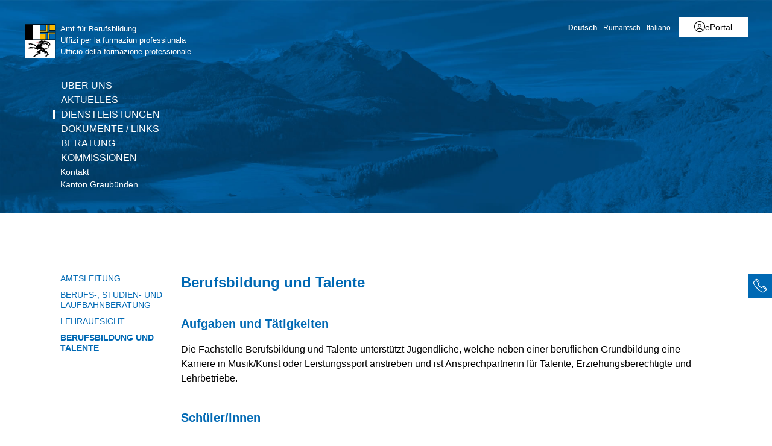

--- FILE ---
content_type: text/html; charset=utf-8
request_url: https://www.gr.ch/DE/institutionen/verwaltung/ekud/afb/dl/lssport/Seiten/default.aspx?mobilemenu=1
body_size: 2252
content:
<div id="ctl00_MobileNavigation" class="root">
	<ul class="multiChild"><li class="item1 category firstchild"><a href="/DE/institutionen/verwaltung/ekud/afb/ueberuns/Seiten/ueber-uns.aspx">Über uns</a><ul class="multiChild"><li class="item1 category firstchild"><a href="/DE/institutionen/verwaltung/ekud/afb/ueberuns/Seiten/Organigramm.aspx">Organigramm</a></li><li class="item2 category alternating"><a href="/DE/institutionen/verwaltung/ekud/afb/ueberuns/kontaktpersonen/Seiten/UmleitungAmtsleitung.aspx">Kontaktpersonen</a><ul class="multiChild"><li class="item1 category firstchild"><a href="/DE/institutionen/verwaltung/ekud/afb/ueberuns/kontaktpersonen/Seiten/Amtsleitung.aspx">Amtsleitung</a></li><li class="item2 category alternating"><a href="/DE/institutionen/verwaltung/ekud/afb/ueberuns/kontaktpersonen/Seiten/Berufs,Studien-.aspx">Berufs-, Studien- und Laufbahnberatung</a></li><li class="item3 category"><a href="/DE/institutionen/verwaltung/ekud/afb/ueberuns/kontaktpersonen/Seiten/Berufsinspektorat.aspx">Lehraufsicht</a></li><li class="item4 category alternating"><a href="/DE/institutionen/verwaltung/ekud/afb/ueberuns/kontaktpersonen/Seiten/Berufsschulberatung.aspx">Berufsfachschulaufsicht</a></li><li class="item5 category lastchild"><a href="/DE/institutionen/verwaltung/ekud/afb/ueberuns/kontaktpersonen/Seiten/RessortFinanzen.aspx">Beitragswesen und Finanzen </a></li></ul></li><li class="item3 category"><a href="/DE/institutionen/verwaltung/ekud/afb/ueberuns/standortadresse/Seiten/default.aspx">Standorte und Adressen</a><ul class="multiChild"><li class="item1 category firstchild"><a href="/DE/institutionen/verwaltung/ekud/afb/ueberuns/standortadresse/Seiten/amtsleitung.aspx">Amtsleitung</a></li><li class="item2 category alternating"><a href="/DE/institutionen/verwaltung/ekud/afb/ueberuns/standortadresse/Seiten/bslb.aspx">Berufs-, Studien- und Laufbahnberatung</a></li><li class="item3 category"><a href="/DE/institutionen/verwaltung/ekud/afb/ueberuns/standortadresse/Seiten/CMBerufsbildung.aspx">Case Management Berufsbildung CMBB</a></li><li class="item4 category alternating"><a href="/DE/institutionen/verwaltung/ekud/afb/ueberuns/standortadresse/Seiten/berufsinspektorat.aspx">Lehraufsicht</a></li><li class="item5 category"><a href="/DE/institutionen/verwaltung/ekud/afb/ueberuns/standortadresse/Seiten/berufsschulberatung.aspx">Berufsfachschulaufsicht</a></li><li class="item6 category alternating lastchild"><a href="/DE/institutionen/verwaltung/ekud/afb/ueberuns/standortadresse/Seiten/finanzen.aspx">Beitragswesen und Finanzen </a></li></ul></li><li class="item4 category alternating"><a href="/DE/institutionen/verwaltung/ekud/afb/ueberuns/Seiten/verordnungen.aspx">Verwaltungsverordnungen</a></li><li class="item5 category lastchild"><a href="/DE/institutionen/verwaltung/ekud/afb/ueberuns/Seiten/ZumDepartement.aspx">Zum Departement</a></li></ul></li><li class="item2 category alternating"><a href="/DE/institutionen/verwaltung/ekud/afb/aktuelles/Seiten/news.aspx">Aktuelles</a><ul class="multiChild"><li class="item1 category firstchild"><a href="/DE/institutionen/verwaltung/ekud/afb/aktuelles/berufswahlLP/Seiten/default.aspx">Workshop Berufswahl für Lehrpersonen 2026</a></li><li class="item2 category alternating"><a href="/DE/institutionen/verwaltung/ekud/afb/aktuelles/biz-news/Seiten/start.aspx">biz-news</a></li><li class="item3 category lastchild"><a href="/DE/institutionen/verwaltung/ekud/afb/aktuelles/Newsletter_Studien/Seiten/start.aspx">studium aktuell</a><ul class="oneChild"><li class="item1 category firstchild lastchild"><a href="/DE/institutionen/verwaltung/ekud/afb/aktuelles/Newsletter_Studien/account/Seiten/Anmeldung.aspx">Anmeldung</a></li></ul></li></ul></li><li class="item3 category selected"><a href="/DE/institutionen/verwaltung/ekud/afb/dl/Seiten/Kacheln.aspx">Dienstleistungen</a><ul class="multiChild"><li class="item1 category firstchild"><a href="/DE/institutionen/verwaltung/ekud/afb/dl/amtsleitung/Seiten/default.aspx">Amtsleitung</a><ul class="multiChild"><li class="item1 category firstchild"><a href="/DE/institutionen/verwaltung/ekud/afb/dl/amtsleitung/Seiten/Finanzen.aspx">Beitragswesen und Finanzen</a></li><li class="item2 category alternating lastchild"><a href="/DE/institutionen/verwaltung/ekud/afb/dl/amtsleitung/Seiten/Berufsschulberatung.aspx">Berufsfachschulaufsicht</a></li></ul></li><li class="item2 category alternating"><a href="/DE/institutionen/verwaltung/ekud/afb/dl/BSLB/Seiten/default.aspx">Berufs-, Studien- und Laufbahnberatung</a><ul class="multiChild"><li class="item1 category firstchild"><a href="/DE/institutionen/verwaltung/ekud/afb/dl/BSLB/jugendliche/Seiten/default.aspx">Berufsberatung</a></li><li class="item2 category alternating"><a href="/DE/institutionen/verwaltung/ekud/afb/dl/BSLB/Seiten/StudienMittelschulberatung.aspx">Studienberatung</a></li><li class="item3 category"><a href="/DE/institutionen/verwaltung/ekud/afb/dl/BSLB/Seiten/Erwachsene.aspx">Laufbahnberatung</a></li><li class="item4 category alternating"><a href="/DE/institutionen/verwaltung/ekud/afb/dl/BSLB/viamia/Seiten/default.aspx">viamia</a></li><li class="item5 category"><a href="/DE/institutionen/verwaltung/ekud/afb/dl/BSLB/Seiten/Berufsabschluss-f%c3%bcr-Erwachsene.aspx">Beratung Berufsabschluss für Erwachsene</a></li><li class="item6 category alternating"><a href="/DE/institutionen/verwaltung/ekud/afb/dl/BSLB/Seiten/casemanagement.aspx">Case Management Berufsbildung CMBB</a></li><li class="item7 category lastchild"><a href="/DE/institutionen/verwaltung/ekud/afb/dl/BSLB/Seiten/BIZ.aspx">Berufsinformationszentrum BIZ</a></li></ul></li><li class="item3 category"><a href="/DE/institutionen/verwaltung/ekud/afb/dl/berufsinspektorat/Seiten/default.aspx">Lehraufsicht</a><ul class="multiChild"><li class="item1 category firstchild"><a href="/DE/institutionen/verwaltung/ekud/afb/dl/berufsinspektorat/Seiten/Qualifikationsverfahren.aspx">Qualifikationsverfahren (QV) / Abschlussprüfungen</a></li><li class="item2 category alternating"><a href="/DE/institutionen/verwaltung/ekud/afb/dl/berufsinspektorat/Seiten/Test.aspx">Qualifikationsverfahren nach Art. 32 BBV (Berufsabschluss für Erwachsene)</a></li><li class="item3 category lastchild"><a href="/DE/institutionen/verwaltung/ekud/afb/dl/berufsinspektorat/Seiten/Nachteilsausgleich.aspx">Nachteilsausgleich</a></li></ul></li><li class="item4 category alternating selected lastchild"><a href="/DE/institutionen/verwaltung/ekud/afb/dl/lssport/Seiten/default.aspx">Berufsbildung und Talente</a></li></ul></li><li class="item4 category alternating"><a href="/DE/institutionen/verwaltung/ekud/afb/dokumentelinks/Seiten/Umleitung.aspx">Dokumente / Links</a><ul class="multiChild"><li class="item1 category firstchild"><a href="/DE/institutionen/verwaltung/ekud/afb/dokumentelinks/Seiten/amtsleitung.aspx">Allgemeine Links</a></li><li class="item2 category alternating"><a href="/DE/institutionen/verwaltung/ekud/afb/dokumentelinks/bslb/Seiten/default.aspx">Berufs-, Studien- und Laufbahnberatung</a><ul class="multiChild"><li class="item1 category firstchild"><a href="/DE/institutionen/verwaltung/ekud/afb/dokumentelinks/bslb/Seiten/Merkblaetter.aspx">Merkblätter</a></li><li class="item2 category alternating lastchild"><a href="/DE/institutionen/verwaltung/ekud/afb/dokumentelinks/bslb/profilo/Seiten/profilo.aspx">«profilo»</a><ul class="multiChild"><li class="item1 category firstchild"><a href="/DE/institutionen/verwaltung/ekud/afb/dokumentelinks/bslb/profilo/planen/Seiten/default.aspx">I. planen</a></li><li class="item2 category alternating"><a href="/DE/institutionen/verwaltung/ekud/afb/dokumentelinks/bslb/profilo/ich/Seiten/default.aspx">1. Ich</a></li><li class="item3 category"><a href="/DE/institutionen/verwaltung/ekud/afb/dokumentelinks/bslb/profilo/orientieren/Seiten/default.aspx">2. sich orientieren</a></li><li class="item4 category alternating"><a href="/DE/institutionen/verwaltung/ekud/afb/dokumentelinks/bslb/profilo/vergleichen/Seiten/default.aspx">3. vergleichen</a></li><li class="item5 category"><a href="/DE/institutionen/verwaltung/ekud/afb/dokumentelinks/bslb/profilo/entdecken/Seiten/default.aspx">4. entdecken</a></li><li class="item6 category alternating"><a href="/DE/institutionen/verwaltung/ekud/afb/dokumentelinks/bslb/profilo/entscheiden/Seiten/default.aspx">5. entscheiden</a></li><li class="item7 category"><a href="/DE/institutionen/verwaltung/ekud/afb/dokumentelinks/bslb/profilo/umsetzen/Seiten/default.aspx">6. umsetzen</a></li><li class="item8 category alternating lastchild"><a href="/DE/institutionen/verwaltung/ekud/afb/dokumentelinks/bslb/profilo/vorbereiten/Seiten/default.aspx">7. vorbereiten</a></li></ul></li></ul></li><li class="item3 category"><a href="/DE/institutionen/verwaltung/ekud/afb/dokumentelinks/Seiten/Test_Dokumente.aspx">Lehraufsicht</a></li><li class="item4 category alternating"><a href="/DE/institutionen/verwaltung/ekud/afb/dokumentelinks/Lenkungsstelle-Leistungssport/Seiten/default.aspx">Berufsbildung und Talente</a></li><li class="item5 category"><a href="/DE/institutionen/verwaltung/ekud/afb/dokumentelinks/Seiten/Berufsabschluss-fuer-Erwachsene.aspx">Berufsabschluss für Erwachsene</a></li><li class="item6 category alternating"><a href="/DE/institutionen/verwaltung/ekud/afb/dokumentelinks/Seiten/GesetzlicheGrundlagen.aspx">Verwaltungsverordnungen</a></li><li class="item7 category"><a href="/DE/institutionen/verwaltung/ekud/afb/dokumentelinks/links/Seiten/default.aspx">Institutionen</a><ul class="multiChild"><li class="item1 category firstchild"><a href="/DE/institutionen/verwaltung/ekud/afb/dokumentelinks/links/Seiten/Beitragswesen.aspx">Beitragswesen</a></li><li class="item2 category alternating"><a href="/DE/institutionen/verwaltung/ekud/afb/dokumentelinks/links/Seiten/Berufsfachschulen.aspx">Berufsfachschulen</a></li><li class="item3 category"><a href="/DE/institutionen/verwaltung/ekud/afb/dokumentelinks/links/Seiten/Berufsmaturit%c3%a4t.aspx">Berufsmaturität</a></li><li class="item4 category alternating"><a href="/DE/institutionen/verwaltung/ekud/afb/dokumentelinks/links/Seiten/Br%c3%bcckenangebote.aspx">Brückenangebote</a></li><li class="item5 category"><a href="/DE/institutionen/verwaltung/ekud/afb/dokumentelinks/links/Seiten/Lehrwerkst%c3%a4tten.aspx">Lehrwerkstätten</a></li><li class="item6 category alternating lastchild"><a href="/DE/institutionen/verwaltung/ekud/afb/dokumentelinks/links/Seiten/Wohnheime.aspx">Wohnheime</a></li></ul></li><li class="item8 category alternating lastchild"><a href="/DE/institutionen/verwaltung/ekud/afb/dokumentelinks/Seiten/E-Portale.aspx">E-Dienste</a></li></ul></li><li class="item5 category"><a href="/DE/institutionen/verwaltung/ekud/afb/onlineSchalter/Seiten/start.aspx">Beratung</a><ul class="multiChild"><li class="item1 category firstchild"><a href="/DE/institutionen/verwaltung/ekud/afb/onlineSchalter/Seiten/AnmeldungBerufsberatung.aspx">Anmeldung Berufsberatung Jugendliche</a></li><li class="item2 category alternating"><a href="/DE/institutionen/verwaltung/ekud/afb/onlineSchalter/Seiten/AnmeldungLaufbahnberatung.aspx">Anmeldung Laufbahnberatung Erwachsene</a></li><li class="item3 category"><a href="/DE/institutionen/verwaltung/ekud/afb/onlineSchalter/Seiten/AnmeldungStudienberatung.aspx">Anmeldung Studienberatung</a></li><li class="item4 category alternating lastchild"><a href="/DE/institutionen/verwaltung/ekud/afb/onlineSchalter/Seiten/viamia.aspx">Anmeldung viamia – berufliche Standortbestimmung für über 40-Jährige</a></li></ul></li><li class="item6 category alternating"><a href="/DE/institutionen/verwaltung/ekud/afb/kommissionen/Seiten/Index.aspx">Kommissionen</a></li><li class="item7 category"><a href="/DE/institutionen/verwaltung/ekud/afb/Seiten/Sitemap.aspx">Sitemap</a></li><li class="item8 category alternating"><a href="/DE/institutionen/verwaltung/ekud/afb/Seiten/KontaktFormular.aspx">Kontakt Formular</a></li><li class="item9 category lastchild"><a href="/DE/institutionen/verwaltung/ekud/afb/Seiten/default.aspx">Kontaktformular</a></li><li class="meta-navigation"><a class="home" href="https://www.gr.ch/de">Kanton Graubünden</a></li></ul>
</div><!-- 5 Ausgabecache wird nicht verwendet. Grund: Das Zwischenspeichern für "Anonym" Benutzer wird vom Cacheprofil "Deaktiviert" deaktiviert. -->

--- FILE ---
content_type: image/svg+xml
request_url: https://cdn.gr.ch/gr/prod/images/icons-set/weiss/social/whatsapp.svg
body_size: 1659
content:
<?xml version="1.0" encoding="utf-8"?>

<svg version="1.1" id="Ebene_1" xmlns="http://www.w3.org/2000/svg" xmlns:xlink="http://www.w3.org/1999/xlink" x="0px" y="0px"
   width="30px" height="30px" viewBox="0 0 30 30" style="enable-background:new 0 0 30 30;" xml:space="preserve">
<style type="text/css">
  .st0{fill:#ffffff;}
</style>

<g>
  <g>
    <path class="st0" d="M23.6,6.4C21.4,4.2,18.5,3,15.4,3c-1.5,0-3,0.3-4.5,0.9C9.5,4.5,8.2,5.3,7.1,6.4c-2.2,2.2-3.4,5.1-3.4,8.2
      c0,1.9,0.4,3.7,1.3,5.3l0,0.1l-2,5.7c-0.1,0.3,0,0.7,0.2,1c0.3,0.3,0.6,0.3,1,0.2l5.7-2l0.1,0c1.6,0.8,3.5,1.3,5.3,1.3
      c3.1,0,6-1.2,8.2-3.4c2.2-2.2,3.4-5.1,3.4-8.2C27,11.5,25.8,8.6,23.6,6.4z M22.8,22.1c-2,2-4.6,3.1-7.5,3.1
      c-1.7,0-3.4-0.4-4.9-1.2c-0.2-0.1-0.5-0.1-0.7-0.1l-5.5,1.9l1.9-5.5c0.1-0.2,0.1-0.5-0.1-0.7c-0.8-1.5-1.2-3.2-1.2-4.9
      c0-2.8,1.1-5.5,3.1-7.5c2-2,4.6-3.1,7.5-3.1c2.8,0,5.5,1.1,7.5,3.1c2,2,3.1,4.6,3.1,7.5S24.8,20.1,22.8,22.1z"/>
  </g>
  <g>
    <path class="st0" d="M20.9,17.4l-1.6-1.6c-0.5-0.5-1.2-0.5-1.7,0l-0.7,0.7l-0.1-0.1c-1.5-0.8-2.7-2.1-3.6-3.6l-0.1-0.1l0.7-0.7
      c0.2-0.2,0.3-0.5,0.3-0.8c0-0.3-0.1-0.6-0.3-0.8l-1.6-1.6c-0.2-0.2-0.5-0.3-0.8-0.3c-0.3,0-0.6,0.1-0.8,0.3l-1.3,1.3
      c-0.7,0.7-0.7,1.8-0.1,3.3c0.6,1.3,1.6,2.8,2.9,4.1c1.3,1.3,2.8,2.4,4.1,2.9c1.5,0.6,2.7,0.6,3.3-0.1l1.3-1.3
      c0.2-0.2,0.3-0.5,0.3-0.8C21.2,18,21.1,17.7,20.9,17.4z M18.9,19.7c-0.2,0.2-0.4,0.2-0.7,0.2c-0.4,0-0.9-0.1-1.5-0.4
      c-1.2-0.5-2.6-1.5-3.8-2.7c-1.2-1.2-2.2-2.6-2.7-3.8c-0.4-1-0.5-1.9-0.2-2.2l1.4-1.4l1.9,1.9l-0.9,0.9c-0.3,0.3-0.3,0.7-0.2,1
      c1,1.9,2.5,3.4,4.3,4.3c0.3,0.2,0.8,0.1,1-0.2l0.9-0.9l1.9,1.9L18.9,19.7z"/>
  </g>
</g>
</svg>
